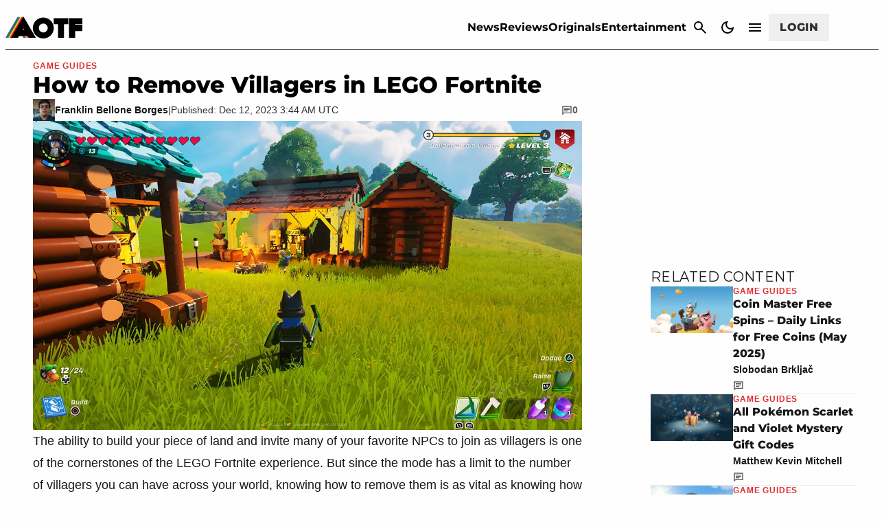

--- FILE ---
content_type: image/svg+xml
request_url: https://gamurs.group/images/GAMURS-logo-dark.svg
body_size: 909
content:
<svg xmlns="http://www.w3.org/2000/svg" viewBox="0 0 344.57 67.46"><defs><style>.cls-1{fill:#fff;}.cls-2{fill:#e72947;}</style></defs><title>Gamurs white</title><g id="Layer_2" data-name="Layer 2"><g id="white_gamurs" data-name="white gamurs"><path class="cls-1" d="M48.22,56.61h-15C20.86,54.88,11.37,45.18,11.37,33.44s7-21.37,21.57-23.13V0A33.48,33.48,0,0,0,0,33.62c0,17.57,13.67,32,31.15,33.63h0a36,36,0,0,0,4.15.2h13v0h0Z"/><path class="cls-2" d="M32.94,15v5.08S20,18.86,20,35.59h-4.7S13.26,16.24,32.94,15Z"/><polygon class="cls-2" points="32.94 31.08 32.94 40.48 48.29 40.48 48.29 56.5 57.53 56.5 57.53 31.08 32.94 31.08"/><path class="cls-1" d="M93.91,16H102l17.08,40.14H109.9l-3.64-8.94H89.41l-3.64,8.94H76.83Zm9.22,23.46L97.83,26.5,92.54,39.42Z"/><path class="cls-1" d="M139.45,16.25h9.45l10.48,16.85,10.47-16.85h9.45V56.11h-8.65v-26l-11.22,17h-.23L148.1,30.26V56.11h-8.65Z"/><path class="cls-1" d="M219.72,56.73q-8,0-12.64-4.44T202.47,39V16.25h8.77V38.8q0,4.9,2.28,7.37a8.15,8.15,0,0,0,6.32,2.48,8.31,8.31,0,0,0,6.32-2.39q2.28-2.39,2.28-7.17V16.25h8.77V38.74A23.09,23.09,0,0,1,236,46.65a14.93,14.93,0,0,1-3.5,5.61A14.33,14.33,0,0,1,227,55.62,22.23,22.23,0,0,1,219.72,56.73Z"/><path class="cls-1" d="M260.37,16.25h18.22q7.57,0,11.61,4a12.31,12.31,0,0,1,3.42,9.11v.11a12.5,12.5,0,0,1-2.36,7.88,13.69,13.69,0,0,1-6.18,4.47l9.73,14.23H284.57L276,43.35h-6.89V56.11h-8.77ZM278,35.61a7.28,7.28,0,0,0,5-1.54,5.2,5.2,0,0,0,1.74-4.1v-.11a5.08,5.08,0,0,0-1.82-4.27,8,8,0,0,0-5.07-1.42h-8.71V35.61Z"/><path class="cls-1" d="M330,56.67a26.39,26.39,0,0,1-8.94-1.57,23.63,23.63,0,0,1-8-4.81l5.18-6.21a26,26,0,0,0,5.61,3.53,15,15,0,0,0,6.29,1.31,7.66,7.66,0,0,0,4.24-1,3.14,3.14,0,0,0,1.51-2.76v-.11a3.46,3.46,0,0,0-.31-1.51,3.18,3.18,0,0,0-1.2-1.22,12.6,12.6,0,0,0-2.46-1.14q-1.57-.57-4.08-1.2a49.65,49.65,0,0,1-5.48-1.65,15.4,15.4,0,0,1-4.17-2.25,9.08,9.08,0,0,1-2.65-3.33,11.56,11.56,0,0,1-.94-5V27.7a11.55,11.55,0,0,1,1-4.92A11.21,11.21,0,0,1,318.5,19a12.83,12.83,0,0,1,4.39-2.45,17.64,17.64,0,0,1,5.63-.85A23.84,23.84,0,0,1,336.57,17a23.39,23.39,0,0,1,6.75,3.76l-4.55,6.6a29,29,0,0,0-5.24-2.87,13.4,13.4,0,0,0-5.12-1.05,6.2,6.2,0,0,0-3.84,1,3,3,0,0,0-1.28,2.48V27a3.59,3.59,0,0,0,.37,1.68A3.35,3.35,0,0,0,325,30a12.61,12.61,0,0,0,2.65,1.08q1.68.51,4.25,1.2A41,41,0,0,1,337.29,34a15.08,15.08,0,0,1,4,2.39,9.13,9.13,0,0,1,2.45,3.27,11.11,11.11,0,0,1,.83,4.5v.11a12.34,12.34,0,0,1-1.07,5.27,10.8,10.8,0,0,1-3,3.87,13.49,13.49,0,0,1-4.59,2.39A20,20,0,0,1,330,56.67Z"/></g></g></svg>